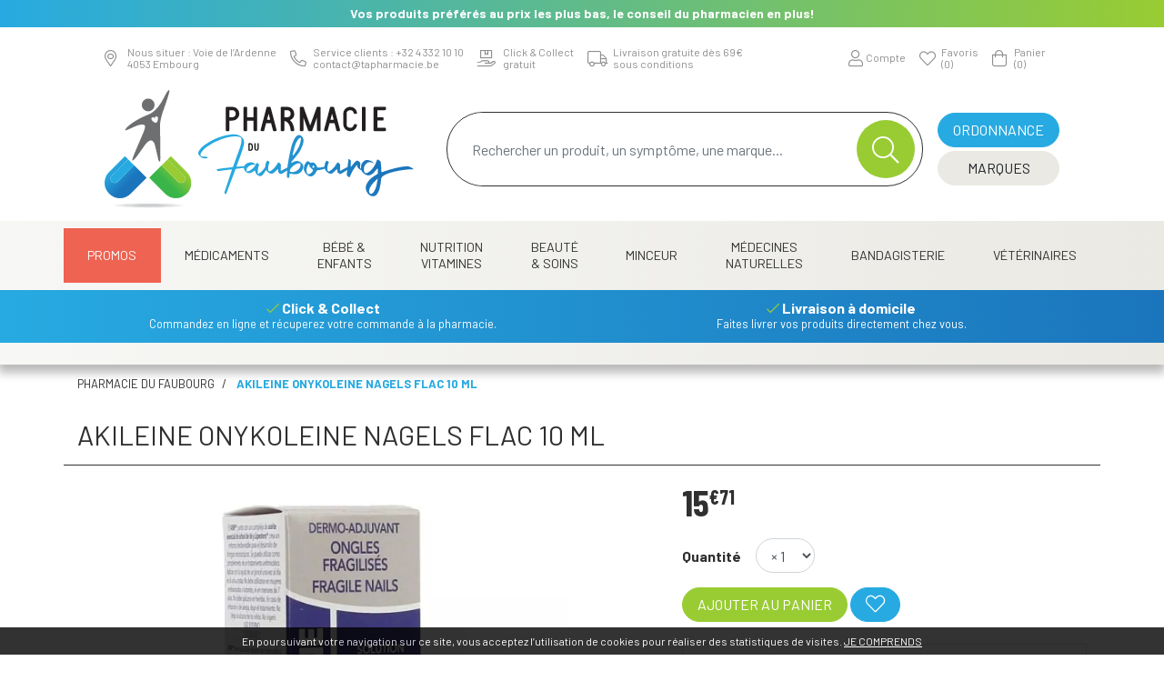

--- FILE ---
content_type: text/html; charset=UTF-8
request_url: https://www.tapharmacie.be/produit/akileine-onykoleine-nagels-flac-10-ml
body_size: 13373
content:
<!DOCTYPE html> <html lang="fr" class="no-js no-touchevents"> <head> <meta charset="utf-8"> <title>Akileine Onykoleine Nagels Flac 10 Ml - Pharmacie du Faubourg</title> <meta name="description" content="Akileine&#x20;Onykoleine&#x20;Nagels&#x20;Flac&#x20;10&#x20;Ml"> <meta property="fb&#x3A;app_id" content="000000000000000"> <meta property="og&#x3A;url" content="https&#x3A;&#x2F;&#x2F;www.tapharmacie.be&#x2F;produit&#x2F;akileine-onykoleine-nagels-flac-10-ml"> <meta property="og&#x3A;title" content="Akileine&#x20;Onykoleine&#x20;Nagels&#x20;Flac&#x20;10&#x20;Ml"> <meta property="og&#x3A;description" content="Akileine&#x20;Onykoleine&#x20;Nagels&#x20;Flac&#x20;10&#x20;Ml"> <meta property="og&#x3A;site_name" content="Pharmacie&#x20;du&#x20;Faubourg"> <meta property="og&#x3A;type" content="product"> <meta name="twitter&#x3A;card" content="summary"> <meta name="twitter&#x3A;title" content="Akileine&#x20;Onykoleine&#x20;Nagels&#x20;Flac&#x20;10&#x20;Ml"> <meta name="twitter&#x3A;description" content="Akileine&#x20;Onykoleine&#x20;Nagels&#x20;Flac&#x20;10&#x20;Ml"> <meta name="viewport" content="width&#x3D;device-width,&#x20;initial-scale&#x3D;1,&#x20;maximum-scale&#x3D;1"> <meta name="theme-color" content="&#x23;2d393f"> <meta name="robots" content="index, follow, all"> <link rel="apple-touch-icon-precomposed" sizes="144x144" href="/assets/ta/ico/apple-touch-icon-144x144-precomposed.png"> <link rel="apple-touch-icon-precomposed" sizes="114x114" href="/assets/ta/ico/apple-touch-icon-114x114-precomposed.png"> <link rel="apple-touch-icon-precomposed" sizes="72x72" href="/assets/ta/ico/apple-touch-icon-72x72-precomposed.png"> <link rel="apple-touch-icon-precomposed" href="/assets/ta/ico/apple-touch-icon.png"> <link rel="shortcut icon" href="/assets/ta/ico/favicon.png"> <link rel="search" type="application/opensearchdescription+xml" title="Mes recherches" href="/opensearch.xml"> <link rel="canonical" href="https://www.tapharmacie.be/produit/akileine-onykoleine-nagels-flac-10-ml"> <link href="&#x2F;&#x2F;cdn.apotekisto.com&#x2F;ajax&#x2F;libs&#x2F;twitter-bootstrap&#x2F;4.4.1&#x2F;css&#x2F;bootstrap.min.css" media="screen" rel="stylesheet" type="text&#x2F;css"> <link href="&#x2F;&#x2F;cdn.apotekisto.com&#x2F;ajax&#x2F;libs&#x2F;fa-pro&#x2F;5.13.0&#x2F;css&#x2F;all.min.css" media="screen" rel="stylesheet" type="text&#x2F;css"> <link href="&#x2F;&#x2F;cdn.apotekisto.com&#x2F;ajax&#x2F;libs&#x2F;Swiper&#x2F;5.3.7&#x2F;css&#x2F;swiper.min.css" media="screen" rel="stylesheet" type="text&#x2F;css"> <link href="&#x2F;assets&#x2F;ta&#x2F;css&#x2F;catalog.min.css&#x3F;v&#x3D;1.11" media="screen" rel="stylesheet" type="text&#x2F;css"> <link href="&#x2F;assets&#x2F;ta&#x2F;css&#x2F;style.min.css&#x3F;v&#x3D;1.11" media="screen" rel="stylesheet" type="text&#x2F;css"> <script async src="https://www.googletagmanager.com/gtag/js?id=G-RDZWYZ4XYF"></script><script>window.dataLayer=window.dataLayer||[];function gtag(){dataLayer.push(arguments);};gtag('js',new Date());gtag('config','G-RDZWYZ4XYF',{"anonymize_ip":true});</script> </head> <body data-globals="&#x7B;&quot;path&quot;&#x3A;&quot;&quot;,&quot;assets&quot;&#x3A;&quot;&#x5C;&#x2F;assets&#x5C;&#x2F;mc&quot;,&quot;user&quot;&#x3A;0,&quot;miniCartUrl&quot;&#x3A;&quot;&#x5C;&#x2F;cart&#x5C;&#x2F;mini&quot;,&quot;questionUrl&quot;&#x3A;&quot;&#x5C;&#x2F;question&quot;&#x7D;"> <header id="header-master" class="bg-alt-secondary-gradient-reverse bg-alt-shadow pb-md-4 pb-0"> <div class="bg-alt-gradient navbar-marquee d-flex"> <div class="marquee-container w-100 mx-2"> <div>Vos produits préférés au prix les plus bas, le conseil du pharmacien en plus!</div> </div> </div> <div class="navbar-contact pb-sm-2 pt-sm-2 pt-lg-3 pt-0 pb-0 d-flex bg-alt-light"> <div class="row w-100"> <div class="col-9 col-left"> <a href="/contactez-nous" class="contact-item item-1"> <i class="fal fa-map-marker-alt"></i> <div class="d-none d-lg-inline-block"> <span>Nous situer : Voie de l&rsquo;Ardenne</span> <span>4053 Embourg</span> </div> </a> <a href="/contactez-nous" class="contact-item item-2 d-none d-lg-flex"> <i class="fal fa-phone fa-flip-horizontal"></i> <div class="d-none d-lg-inline-block"> <span>Service clients : +32&nbsp;4&nbsp;332&nbsp;10&nbsp;10</span> <span>contact<i class="d-none"> --- </i>@<i class="d-none"> --- </i>tapharmacie.be</span> </div> </a> <a href="tel:+3243321010" class="contact-item item-2 d-flex d-lg-none"> <i class="fal fa-phone fa-flip-horizontal"></i> </a> <a href="/page/retrait-livraison" class="contact-item item-6"> <i class="fal fa-hand-holding-box"></i> <div class="d-none d-lg-inline-block"> <span>Click &amp; Collect</span> <span>gratuit</span> </div> </a> <a href="/page/retrait-livraison" class="contact-item item-6"> <i class="fal fa-truck"></i> <div class="d-none d-lg-inline-block"> <span>Livraison gratuite d&egrave;s 69&euro;</span> <span>sous conditions</span> </div> </a> </div> <div class="col-3 d-flex align-items-center justify-content-end col-right"> <a href="#" data-h="/user" class="lnk-modal-autoload nav-icon" data-toggle="modal" data-target="#ModalLogin" data-href="/user/modalSignup" title="Mon compte"> <i class="fal fa-user"></i> <small class="icon-1 d-none d-sm-inline-block">Compte</small> </a> <a href="#" data-h="/user" class="nav-icon d-inline-block position-relative"> <i class="fal fa-heart"></i> <div> <small class="icon-2 d-none d-sm-block">Favoris</small> <small class="icon-2 d-none d-sm-block"><span class="nav-user-counter" data-copy-dest="bookmark">(0)</span></small> </div> </a> <a href="#" data-h="/cart" class="lnk-modal-cart nav-icon" title="Mon panier"> <i class="fal fa-shopping-bag"></i> <div> <small class="icon-3 d-none d-sm-block">Panier</small> <small class="icon-3 d-none d-sm-block"><span class="nav-user-counter" data-copy-dest="quantitySum">(0)                        </span></small> </div> </a> </div> </div> </div> <div class="row flex navbar-main bg-alt-light mb-1"> <div class="col-4"> <a href="/" class="logo"> <img src="/assets/ta/svg/logo-pharmacie-du-faubourg.svg" alt="Pharmacie du Faubourg" class="d-none d-md-block"> <img src="/assets/ta/svg/logo-pharmacie-du-faubourg-mobile.svg" alt="Pharmacie du Faubourg" class="d-block d-md-none"> </a> </div> <div class="col-8 d-flex align-items-center justify-content-end" id="header-icon"> <form action="/recherche" method="get" class="d-md-inline-block d-none search w-100 px-3"> <div class="input-group input-search float-right"> <input type="search" name="q" class="form-control py-2" placeholder="Rechercher un produit, un sympt&ocirc;me, une marque..." autocomplete="off"> <span class="input-group-append"> <button class="btn btn-alt-default" type="submit"> <i class="fal fa-search"></i> </button> </span> </div> </form> <div class="d-inline-block ju"> <a href="#" title="Rechercher" data-toggle="modal" data-target="#ModalSearch" class="d-block d-md-none btn btn-alt-default mb-1"> <span>Recherche </span> &nbsp;<i class="fal fa-search"></i> </a> <a href="/ordonnance-en-ligne" class="btn btn-alt-primary mb-1 w-100"> <span>Ordonnance</span> </a><br> <a href="/marques" class="btn btn-alt-secondary w-100 d-none d-md-inline-block"> <span>Marques</span> </a> <button type="button" class="btn btn-alt-secondary d-inline-block d-md-none btn-menu w-100 ml-0" data-toggle="collapse" data-target="#navbar-master" aria-controls="navbar-master" aria-expanded="false" aria-label="Afficher la navigation"> <i class="fal fa-bars"></i> <span>Produits</span> <span class="sr-only">Afficher la navigation</span> </button> </div> </div> </div> <div class="py-1 shadow-block d-none d-md-block"></div> <nav class="navbar navbar-expand-md px-0 pb-0 pt-0"> <div class="container-lg px-lg-0"> <div class="collapse navbar-collapse " id="navbar-master"> <ul class="nav flex-column flex-md-row text-center nav-fill nav-categories w-100"> <li class="nav-item"> <a class="nav-link nav-link-promo" href="/promotions">Promos</a> </li> <li class="nav-item dropdown megamenu-alt flex-column"> <a data-toggle="dropdown" class="dropdown-toggle nav-link" href="/rubrique/medicaments"> Médicaments    </a> <div class="dropdown-menu"> <div class="container-lg megamenu-container"> <div class="row w-100 ml-0"> <div class="col-md-3 accordion accordion-menu"> <div class="c1 c1-underline"> <a href="/rubrique/coeur-et-systeme-vasculaire"><span>Coeur et système vasculaire</span></a> </div> <div class="c1 c1-underline"> <a href="/rubrique/diluant-et-coagulant-du-sang"><span>Diluant et coagulant du sang</span></a> </div> <div class="c1"> <a href="/rubrique/systeme-gastro-intestinal"><span>Système gastro-intestinal</span></a> <div class="btn-collapse btn-c2" data-target="#collapse-c2-1497"><i class="fas fa-plus"></i></div> </div> <div class="collapse-alt" id="collapse-c2-1497"> <div class="c2"> <a href="/rubrique/antiacides">Antiacides</a> </div> <div class="c2"> <a href="/rubrique/foie-vesicule-biliaire-et-pancreas">Foie, vésicule biliaire et pancréas</a> </div> <div class="c2"> <a href="/rubrique/nausees-vomissement">Nausées vomissement</a> </div> <div class="c2"> <a href="/rubrique/laxatifs">Laxatifs</a> </div> <div class="c2"> <a href="/rubrique/antidiarrheiques">Antidiarrhéiques</a> </div> <div class="c2"> <a href="/rubrique/spasmes">Spasmes</a> </div> </div> <div class="c1 c1-underline"> <a href="/rubrique/hemorroides"><span>Hémorroïdes</span></a> </div> <div class="c1 c1-underline"> <a href="/rubrique/systeme-respiratoire"><span>Système respiratoire</span></a> </div> <div class="c1"> <a href="/rubrique/toux"><span>Toux</span></a> <div class="btn-collapse btn-c2" data-target="#collapse-c2-1506"><i class="fas fa-plus"></i></div> </div> <div class="collapse-alt" id="collapse-c2-1506"> <div class="c2"> <a href="/rubrique/toux-seche">Toux sèche</a> </div> <div class="c2"> <a href="/rubrique/toux-grasse">Toux grasse</a> </div> <div class="c2"> <a href="/rubrique/mix-toux-seche-toux-grasse">Mix toux sèche - toux grasse</a> </div> <div class="c2"> <a href="/rubrique/massage-inhalations">Massage - inhalations</a> </div> </div> <div class="c1 c1-underline"> <a href="/rubrique/systeme-hormonal"><span>Système hormonal</span></a> </div> </div> <div class="col-md-3 accordion accordion-menu"> <div class="c1 c1-underline"> <a href="/rubrique/gynecologie"><span>Gynécologie</span></a> </div> <div class="c1 c1-underline"> <a href="/rubrique/voies-urinaires-617bb02621db6"><span>Voies urinaires</span></a> </div> <div class="c1"> <a href="/rubrique/douleur-et-fievre"><span>Douleur et fièvre</span></a> <div class="btn-collapse btn-c2" data-target="#collapse-c2-1514"><i class="fas fa-plus"></i></div> </div> <div class="collapse-alt" id="collapse-c2-1514"> <div class="c2"> <a href="/rubrique/bebes-enfants">bébés - enfants</a> </div> </div> <div class="c1 c1-underline"> <a href="/rubrique/muscles-et-articulations-617bb0263ca47"><span>Muscles et articulations</span></a> </div> <div class="c1 c1-underline"> <a href="/rubrique/systeme-nerveux"><span>Système nerveux</span></a> </div> <div class="c1 c1-underline"> <a href="/rubrique/insomnie-anxiete-et-stress"><span>Insomnie, anxiété et stress</span></a> </div> <div class="c1 c1-underline"> <a href="/rubrique/arreter-de-fumer"><span>Arrêter de fumer</span></a> </div> <div class="c1 c1-underline"> <a href="/rubrique/infections"><span>Infections</span></a> </div> <div class="c1 c1-underline"> <a href="/rubrique/immunite"><span>Immunité</span></a> </div> <div class="c1 c1-underline"> <a href="/rubrique/allergie"><span>Allergie</span></a> </div> <div class="c1 c1-underline"> <a href="/rubrique/medicaments-antitumoraux"><span>Médicaments antitumoraux</span></a> </div> <div class="c1"> <a href="/rubrique/mineraux-vitamines-et-toniques"><span>Minéraux, vitamines et toniques</span></a> <div class="btn-collapse btn-c2" data-target="#collapse-c2-1524"><i class="fas fa-plus"></i></div> </div> <div class="collapse-alt" id="collapse-c2-1524"> <div class="c2"> <a href="/rubrique/mineraux">Minéraux</a> </div> <div class="c2"> <a href="/rubrique/vitamines">Vitamines</a> </div> </div> </div> <div class="col-md-3 accordion accordion-menu"> <div class="c1"> <a href="/rubrique/peau-617bb026b0e3f"><span>Peau</span></a> <div class="btn-collapse btn-c2" data-target="#collapse-c2-1527"><i class="fas fa-plus"></i></div> </div> <div class="collapse-alt" id="collapse-c2-1527"> <div class="c2"> <a href="/rubrique/desinfecter">Désinfecter</a> </div> <div class="c2"> <a href="/rubrique/mycoses">Mycoses</a> </div> <div class="c2"> <a href="/rubrique/boutons-de-fievre-antiviraux">Boutons de fièvre - antiviraux</a> </div> <div class="c2"> <a href="/rubrique/anti-prurigneux">Anti-prurigneux</a> </div> </div> <div class="c1 c1-underline"> <a href="/rubrique/acne-617bb026e4ce2"><span>Acné</span></a> </div> <div class="c1"> <a href="/rubrique/yeux-617bb026edfe7"><span>Yeux</span></a> <div class="btn-collapse btn-c2" data-target="#collapse-c2-1534"><i class="fas fa-plus"></i></div> </div> <div class="collapse-alt" id="collapse-c2-1534"> <div class="c2"> <a href="/rubrique/anti-infectieux">Anti-infectieux</a> </div> <div class="c2"> <a href="/rubrique/antiallergiques-et-anti-inflammatoires">Antiallergiques et anti-inflammatoires</a> </div> <div class="c2"> <a href="/rubrique/glaucome">Glaucome</a> </div> <div class="c2"> <a href="/rubrique/larmes-artificielles">Larmes artificielles</a> </div> </div> <div class="c1 c1-underline"> <a href="/rubrique/oreille"><span>Oreille</span></a> </div> <div class="c1"> <a href="/rubrique/nez-617bb0273c3a5"><span>Nez</span></a> <div class="btn-collapse btn-c2" data-target="#collapse-c2-1541"><i class="fas fa-plus"></i></div> </div> <div class="collapse-alt" id="collapse-c2-1541"> <div class="c2"> <a href="/rubrique/tablettes">Tablettes</a> </div> <div class="c2"> <a href="/rubrique/sprays-gouttes">Sprays - gouttes</a> </div> </div> </div> <div class="col-md-3 accordion accordion-menu"> <div class="c1"> <a href="/rubrique/gorge-et-bouche"><span>Gorge et bouche</span></a> <div class="btn-collapse btn-c2" data-target="#collapse-c2-1544"><i class="fas fa-plus"></i></div> </div> <div class="collapse-alt" id="collapse-c2-1544"> <div class="c2"> <a href="/rubrique/comprimes-a-sucer">Comprimés à sucer</a> </div> <div class="c2"> <a href="/rubrique/spray-solution">Spray - solution</a> </div> </div> <div class="c1 c1-underline"> <a href="/rubrique/anesthesie"><span>Anesthésie</span></a> </div> <div class="c1 c1-underline"> <a href="/rubrique/diagnostiques"><span>Diagnostiques</span></a> </div> <div class="c1 c1-underline"> <a href="/rubrique/minceur-617bb02787f9d"><span>Minceur</span></a> </div> <div class="c1 c1-underline"> <a href="/rubrique/homeopathie-617bb02791e28"><span>Homeopathie</span></a> </div> <div class="c1"> <a href="/rubrique/jambes-lourdes-617bb0279b4b2"><span>Jambes lourdes</span></a> <div class="btn-collapse btn-c2" data-target="#collapse-c2-1551"><i class="fas fa-plus"></i></div> </div> <div class="collapse-alt" id="collapse-c2-1551"> <div class="c2"> <a href="/rubrique/tablettes-617bb027a4930">Tablettes</a> </div> <div class="c2"> <a href="/rubrique/creme-gel-et-spray">Crème, gel et spray</a> </div> </div> <div class="c1 c1-underline"> <a href="/rubrique/medications-diverses"><span>Médications diverses</span></a> </div> <div class="c1 c1-underline"> <a href="/rubrique/medicaments-animaux-617bb027c0f8b"><span>Médicaments animaux</span></a> </div> <div class="c1 c1-underline"> <a href="/rubrique/medicaments-pas-attribues"><span>Médicaments pas attribués</span></a> </div> <div class="c1 c1-underline"> <a href="/rubrique/cheveux"><span>Cheveux</span></a> </div> <div class="c1 c1-underline"> <a href="/rubrique/medicaments-hopitaux"><span>Médicaments hôpitaux</span></a> </div> </div> </div> </div> </div> </li> <li class="nav-item dropdown megamenu-alt flex-column"> <a data-toggle="dropdown" class="dropdown-toggle nav-link" href="/rubrique/bebe-et-enfants"> Bébé &amp;<br class="d-none d-md-inline"> Enfants    </a> <div class="dropdown-menu"> <div class="container-lg megamenu-container"> <div class="row w-100 ml-0"> <div class="col-md-3 accordion accordion-menu"> <div class="c1"> <a href="/rubrique/grossesse-617bb018e4a2e"><span>Grossesse</span></a> <div class="btn-collapse btn-c2" data-target="#collapse-c2-1216"><i class="fas fa-plus"></i></div> </div> <div class="collapse-alt" id="collapse-c2-1216"> <div class="c2"> <a href="/rubrique/allaitement">Allaitement</a> </div> <div class="c2"> <a href="/rubrique/soins-du-corps-617bb01903049">Soins du corps</a> </div> <div class="c2"> <a href="/rubrique/vitamines-et-complements-nutritionnels-617bb0190c044">Vitamines et compléments nutritionnels</a> </div> <div class="c2"> <a href="/rubrique/test-de-grossesse">Test de grossesse</a> </div> <div class="c2"> <a href="/rubrique/test-de-fertilite">Test de fertilité</a> </div> </div> </div> <div class="col-md-3 accordion accordion-menu"> <div class="c1"> <a href="/rubrique/bebes"><span>Bébés</span></a> <div class="btn-collapse btn-c2" data-target="#collapse-c2-1222"><i class="fas fa-plus"></i></div> </div> <div class="collapse-alt" id="collapse-c2-1222"> <div class="c2"> <a href="/rubrique/sucettes-et-accessoires">Sucettes et accessoires</a> </div> <div class="c2"> <a href="/rubrique/langes-couches">Langes/couches</a> </div> <div class="c2"> <a href="/rubrique/dents">Dents</a> </div> <div class="c2"> <a href="/rubrique/alimentation-lait">Alimentation - lait</a> </div> <div class="c2"> <a href="/rubrique/soins-et-hygiene">Soins et hygiene</a> </div> <div class="c2"> <a href="/rubrique/petits-maux">Petits maux</a> </div> <div class="c2"> <a href="/rubrique/accessoires-617bb01a83095">Accessoires</a> </div> <div class="c2"> <a href="/rubrique/sommeil">Sommeil</a> </div> <div class="c2"> <a href="/rubrique/biberons-accessoires">Biberons &amp; accessoires</a> </div> </div> </div> <div class="col-md-3 accordion accordion-menu"> <div class="c1"> <a href="/rubrique/enfants"><span>Enfants</span></a> <div class="btn-collapse btn-c2" data-target="#collapse-c2-1263"><i class="fas fa-plus"></i></div> </div> <div class="collapse-alt" id="collapse-c2-1263"> <div class="c2"> <a href="/rubrique/poux-617bb01b055f8">Poux</a> </div> <div class="c2"> <a href="/rubrique/dents-617bb01b0f9ac">Dents</a> </div> <div class="c2"> <a href="/rubrique/soins-et-hygiene-617bb01b2f7fe">Soins et hygiene</a> </div> <div class="c2"> <a href="/rubrique/vitamines-et-complements-nutritionnels-617bb01b3b339">Vitamines et compléments nutritionnels</a> </div> <div class="c2"> <a href="/rubrique/accessoires-617bb01b45420">Accessoires</a> </div> </div> </div> </div> </div> </div> </li> <li class="nav-item dropdown megamenu-alt flex-column"> <a data-toggle="dropdown" class="dropdown-toggle nav-link" href="/rubrique/nutritions-vitamines"> Nutrition<br class="d-none d-md-inline"> Vitamines    </a> <div class="dropdown-menu"> <div class="container-lg megamenu-container"> <div class="row w-100 ml-0"> <div class="col-md-3 accordion accordion-menu"> <div class="c1"> <a href="/rubrique/vitamines-et-complements-nutritionnels"><span>Vitamines et compléments nutritionnels</span></a> <div class="btn-collapse btn-c2" data-target="#collapse-c2-1161"><i class="fas fa-plus"></i></div> </div> <div class="collapse-alt" id="collapse-c2-1161"> <div class="c2"> <a href="/rubrique/vitamine-a">Vitamine A</a> </div> <div class="c2"> <a href="/rubrique/anti-oxydants-detox">Anti-oxydants  - détox</a> </div> <div class="c2"> <a href="/rubrique/acides-amines">Acides aminés</a> </div> <div class="c2"> <a href="/rubrique/calcium">Calcium</a> </div> <div class="c2"> <a href="/rubrique/acide-folique">Acide folique</a> </div> <div class="c2"> <a href="/rubrique/fer">Fer</a> </div> <div class="c2"> <a href="/rubrique/iode">Iode</a> </div> <div class="c2"> <a href="/rubrique/potassium">Potassium</a> </div> <div class="c2"> <a href="/rubrique/cuivre">Cuivre</a> </div> <div class="c2"> <a href="/rubrique/probiotiques">Probiotiques</a> </div> <div class="c2"> <a href="/rubrique/magnesium">Magnésium</a> </div> <div class="c2"> <a href="/rubrique/q10">Q10</a> </div> <div class="c2"> <a href="/rubrique/levure-de-riz-rouge">Levure de riz rouge</a> </div> <div class="c2"> <a href="/rubrique/selenium">Sélénium</a> </div> <div class="c2"> <a href="/rubrique/silicium">Silicium</a> </div> <div class="c2"> <a href="/rubrique/huile-de-poisson-omega-3-6-9-acides-gras">Huile de poisson - omega 3-6-9 - acides gras</a> </div> <div class="c2"> <a href="/rubrique/zinc">Zinc</a> </div> <div class="c2"> <a href="/rubrique/vitamine-b">Vitamine B</a> </div> <div class="c2"> <a href="/rubrique/vitamine-c">Vitamine C</a> </div> <div class="c2"> <a href="/rubrique/vitamine-d">Vitamine D</a> </div> <div class="c2"> <a href="/rubrique/vitamine-e">Vitamine E</a> </div> <div class="c2"> <a href="/rubrique/vitamine-k">Vitamine K</a> </div> <div class="c2"> <a href="/rubrique/multi-vitamines-et-mineraux">Multi vitamines et minéraux</a> </div> <div class="c2"> <a href="/rubrique/vitamines-pour-enfants">Vitamines pour enfants</a> </div> <div class="c2"> <a href="/rubrique/glucosamine">Glucosamine</a> </div> <div class="c2"> <a href="/rubrique/curcuma">Curcuma</a> </div> <div class="c2"> <a href="/rubrique/enzymes">Enzymes</a> </div> </div> </div> </div> </div> </div> </li> <li class="nav-item dropdown megamenu-alt flex-column"> <a data-toggle="dropdown" class="dropdown-toggle nav-link" href="/rubrique/beaute-soins-et-hygiene"> Beauté<br class="d-none d-md-inline"> &amp; Soins    </a> <div class="dropdown-menu"> <div class="container-lg megamenu-container"> <div class="row w-100 ml-0"> <div class="col-md-3 accordion accordion-menu"> <div class="c1"> <a href="/rubrique/soins-du-cuir-chevelu-et-des-cheveux"><span>Soins du cuir chevelu et des cheveux</span></a> <div class="btn-collapse btn-c2" data-target="#collapse-c2-962"><i class="fas fa-plus"></i></div> </div> <div class="collapse-alt" id="collapse-c2-962"> <div class="c2"> <a href="/rubrique/peignes-demeler-les-cheveux">Peignes - démêler les cheveux</a> </div> <div class="c2"> <a href="/rubrique/irritation-du-cuir-chevelu-cheveux-abimes">Irritation du cuir chevelu - cheveux abîmés</a> </div> <div class="c2"> <a href="/rubrique/produits-coiffants-gel-spray">Produits coiffants - gel &amp; spray</a> </div> <div class="c2"> <a href="/rubrique/soins-des-cheveux">Soins des cheveux</a> </div> <div class="c2"> <a href="/rubrique/coloration">Coloration</a> </div> <div class="c2"> <a href="/rubrique/pellicules">Pellicules</a> </div> <div class="c2"> <a href="/rubrique/complements-nutritionnels">Compléments nutritionnels</a> </div> <div class="c2"> <a href="/rubrique/produits-solaires">Produits solaires</a> </div> <div class="c2"> <a href="/rubrique/chute-des-cheveux">Chute des cheveux</a> </div> <div class="c2"> <a href="/rubrique/poux">Poux</a> </div> <div class="c2"> <a href="/rubrique/shampooing">Shampooing</a> </div> <div class="c2"> <a href="/rubrique/cheveux-normaux">Cheveux normaux</a> </div> <div class="c2"> <a href="/rubrique/cheveux-gras">Cheveux gras</a> </div> <div class="c2"> <a href="/rubrique/apres-shampooing-conditioner">Après shampooing conditioner</a> </div> <div class="c2"> <a href="/rubrique/cheveux-devitalises">Cheveux dévitalisés</a> </div> <div class="c2"> <a href="/rubrique/cheveux-secs">Cheveux secs</a> </div> <div class="c2"> <a href="/rubrique/shampooing-sec">Shampooing sec</a> </div> <div class="c2"> <a href="/rubrique/cheveux-fins-cheveux-boucles">Cheveux fins - cheveux bouclés</a> </div> <div class="c2"> <a href="/rubrique/cheveux-colores">Cheveux colorés</a> </div> </div> <div class="c1"> <a href="/rubrique/soins-du-corps"><span>Soins du corps</span></a> <div class="btn-collapse btn-c2" data-target="#collapse-c2-986"><i class="fas fa-plus"></i></div> </div> <div class="collapse-alt" id="collapse-c2-986"> <div class="c2"> <a href="/rubrique/bain-et-douche">Bain et douche</a> </div> <div class="c2"> <a href="/rubrique/deodorants">Déodorants</a> </div> <div class="c2"> <a href="/rubrique/problemes-cutanes-peau-irritee">Problèmes cutanés, peau irritée </a> </div> <div class="c2"> <a href="/rubrique/epilation">Épilation</a> </div> <div class="c2"> <a href="/rubrique/peelings-gommages">Peelings - gommages</a> </div> <div class="c2"> <a href="/rubrique/lait-et-huile-corporel">Lait et huile corporel</a> </div> <div class="c2"> <a href="/rubrique/cellulite-buste-minceur-fermete">Cellulite - buste - minceur- fermeté</a> </div> <div class="c2"> <a href="/rubrique/peau-seche">Peau sèche</a> </div> <div class="c2"> <a href="/rubrique/hygiene-intime">Hygiène intime</a> </div> <div class="c2"> <a href="/rubrique/traitement-des-cicatrices">Traitement des cicatrices</a> </div> <div class="c2"> <a href="/rubrique/massage">Massage</a> </div> <div class="c2"> <a href="/rubrique/psoriasis">Psoriasis</a> </div> </div> <div class="c1"> <a href="/rubrique/levres"><span>Lèvres</span></a> <div class="btn-collapse btn-c2" data-target="#collapse-c2-1005"><i class="fas fa-plus"></i></div> </div> <div class="collapse-alt" id="collapse-c2-1005"> <div class="c2"> <a href="/rubrique/hydratants">Hydratants</a> </div> <div class="c2"> <a href="/rubrique/boutons-de-fievre">Boutons de fièvre</a> </div> </div> <div class="c1"> <a href="/rubrique/mains"><span>Mains</span></a> <div class="btn-collapse btn-c2" data-target="#collapse-c2-1008"><i class="fas fa-plus"></i></div> </div> <div class="collapse-alt" id="collapse-c2-1008"> <div class="c2"> <a href="/rubrique/soins-des-mains">Soins des mains</a> </div> <div class="c2"> <a href="/rubrique/hygiene-des-mains">Hygiène des mains</a> </div> <div class="c2"> <a href="/rubrique/manucure-pedicure">Manucure &amp; pédicure</a> </div> </div> </div> <div class="col-md-3 accordion accordion-menu"> <div class="c1"> <a href="/rubrique/bouche"><span>Bouche</span></a> <div class="btn-collapse btn-c2" data-target="#collapse-c2-1015"><i class="fas fa-plus"></i></div> </div> <div class="collapse-alt" id="collapse-c2-1015"> <div class="c2"> <a href="/rubrique/bouche-seche">Bouche sèche</a> </div> <div class="c2"> <a href="/rubrique/brosses-a-dents-electriques">Brosses à dents électriques</a> </div> <div class="c2"> <a href="/rubrique/accessoires-interdentaires-fil-dentaire">Accessoires interdentaires - fil dentaire</a> </div> <div class="c2"> <a href="/rubrique/protheses-dentaires">Prothèses dentaires</a> </div> <div class="c2"> <a href="/rubrique/bains-de-bouche">Bains de bouche</a> </div> <div class="c2"> <a href="/rubrique/mauvaise-haleine">Mauvaise haleine</a> </div> <div class="c2"> <a href="/rubrique/brosses-a-dents-manuelles">Brosses à dents manuelles</a> </div> <div class="c2"> <a href="/rubrique/dentifrices">Dentifrices</a> </div> <div class="c2"> <a href="/rubrique/orthodontie">Orthodontie</a> </div> <div class="c2"> <a href="/rubrique/problemes-de-gencives">Problèmes de gencives</a> </div> <div class="c2"> <a href="/rubrique/accessoires">Accessoires</a> </div> <div class="c2"> <a href="/rubrique/dents-blanches">Dents blanches</a> </div> <div class="c2"> <a href="/rubrique/chewing-gums">Chewing-gums</a> </div> <div class="c2"> <a href="/rubrique/desinfection">Désinfection</a> </div> <div class="c2"> <a href="/rubrique/aphtes">Aphtes</a> </div> </div> <div class="c1"> <a href="/rubrique/yeux"><span>Yeux</span></a> <div class="btn-collapse btn-c2" data-target="#collapse-c2-1036"><i class="fas fa-plus"></i></div> </div> <div class="collapse-alt" id="collapse-c2-1036"> <div class="c2"> <a href="/rubrique/nettoyage-demaquillage">Nettoyage | Démaquillage</a> </div> <div class="c2"> <a href="/rubrique/collyre">Collyre</a> </div> <div class="c2"> <a href="/rubrique/creme-gel">Crème - gel</a> </div> <div class="c2"> <a href="/rubrique/yeux-secs">Yeux secs</a> </div> <div class="c2"> <a href="/rubrique/pansement-oculaire">Pansement oculaire</a> </div> </div> <div class="c1"> <a href="/rubrique/oreilles"><span>Oreilles</span></a> <div class="btn-collapse btn-c2" data-target="#collapse-c2-1042"><i class="fas fa-plus"></i></div> </div> <div class="collapse-alt" id="collapse-c2-1042"> <div class="c2"> <a href="/rubrique/bouchons-d-oreilles">Bouchons d&#039;oreilles</a> </div> <div class="c2"> <a href="/rubrique/nettoyage-des-oreilles">Nettoyage des oreilles</a> </div> <div class="c2"> <a href="/rubrique/gouttes-auriculaires">Gouttes auriculaires</a> </div> </div> <div class="c1"> <a href="/rubrique/pieds-et-jambes"><span>Pieds et jambes</span></a> <div class="btn-collapse btn-c2" data-target="#collapse-c2-1046"><i class="fas fa-plus"></i></div> </div> <div class="collapse-alt" id="collapse-c2-1046"> <div class="c2"> <a href="/rubrique/pieds-secs">Pieds secs</a> </div> <div class="c2"> <a href="/rubrique/ampoules-617bb01080f08">Ampoules</a> </div> <div class="c2"> <a href="/rubrique/callosites">Callosités</a> </div> <div class="c2"> <a href="/rubrique/cors">Cors</a> </div> <div class="c2"> <a href="/rubrique/crevasses">Crevasses</a> </div> <div class="c2"> <a href="/rubrique/pieds-fatigues">Pieds fatigués</a> </div> <div class="c2"> <a href="/rubrique/pedicure">Pédicure</a> </div> <div class="c2"> <a href="/rubrique/mycose-des-pieds">Mycose des pieds</a> </div> <div class="c2"> <a href="/rubrique/bains-de-pieds">Bains de pieds</a> </div> <div class="c2"> <a href="/rubrique/verrues">Verrues</a> </div> <div class="c2"> <a href="/rubrique/transpiration-des-pieds">Transpiration des pieds</a> </div> <div class="c2"> <a href="/rubrique/deodorant">Deodorant</a> </div> </div> </div> <div class="col-md-3 accordion accordion-menu"> <div class="c1"> <a href="/rubrique/ongles"><span>Ongles</span></a> <div class="btn-collapse btn-c2" data-target="#collapse-c2-1059"><i class="fas fa-plus"></i></div> </div> <div class="collapse-alt" id="collapse-c2-1059"> <div class="c2"> <a href="/rubrique/vernis-a-ongles">Vernis à ongles</a> </div> <div class="c2"> <a href="/rubrique/hyperkeratose-et-mycose-des-ongles">Hyperkératose et mycose des ongles</a> </div> <div class="c2"> <a href="/rubrique/rongement-des-ongles">Rongement des ongles</a> </div> <div class="c2"> <a href="/rubrique/renforcement-des-ongles">Renforcement des ongles</a> </div> <div class="c2"> <a href="/rubrique/cuticules">Cuticules</a> </div> </div> <div class="c1"> <a href="/rubrique/protection-solaire"><span>Protection solaire</span></a> <div class="btn-collapse btn-c2" data-target="#collapse-c2-1066"><i class="fas fa-plus"></i></div> </div> <div class="collapse-alt" id="collapse-c2-1066"> <div class="c2"> <a href="/rubrique/apres-soleil">Après-soleil</a> </div> <div class="c2"> <a href="/rubrique/levres-617bb0114c7d0">Lèvres</a> </div> <div class="c2"> <a href="/rubrique/preparation-au-soleil">Préparation au soleil</a> </div> <div class="c2"> <a href="/rubrique/sports-d-hiver">Sports d&#039;hiver</a> </div> <div class="c2"> <a href="/rubrique/autobronzants">Autobronzants</a> </div> <div class="c2"> <a href="/rubrique/cremes-solaires">Crèmes solaires</a> </div> </div> <div class="c1"> <a href="/rubrique/hygiene"><span>Hygiène</span></a> <div class="btn-collapse btn-c2" data-target="#collapse-c2-1078"><i class="fas fa-plus"></i></div> </div> <div class="collapse-alt" id="collapse-c2-1078"> <div class="c2"> <a href="/rubrique/bain-et-douche-617bb011b59b8">Bain et douche</a> </div> </div> <div class="c1 c1-underline"> <a href="/rubrique/parfumerie"><span>Parfumerie</span></a> </div> <div class="c1"> <a href="/rubrique/maquillage"><span>Maquillage</span></a> <div class="btn-collapse btn-c2" data-target="#collapse-c2-1081"><i class="fas fa-plus"></i></div> </div> <div class="collapse-alt" id="collapse-c2-1081"> <div class="c2"> <a href="/rubrique/pinceaux-et-ustensiles-de-maquillage">Pinceaux et ustensiles de maquillage</a> </div> <div class="c2"> <a href="/rubrique/eye-liners">Eye-liners</a> </div> <div class="c2"> <a href="/rubrique/mascaras">Mascaras</a> </div> <div class="c2"> <a href="/rubrique/ombres-a-paupieres">Ombres à paupières</a> </div> <div class="c2"> <a href="/rubrique/sourcils">Sourcils</a> </div> <div class="c2"> <a href="/rubrique/cremes-de-jour-teintees">Crèmes de jour teintées</a> </div> <div class="c2"> <a href="/rubrique/rouge-a-levres">Rouge à lèvres</a> </div> <div class="c2"> <a href="/rubrique/vernis-a-ongles-617bb01237a30">Vernis à ongles</a> </div> <div class="c2"> <a href="/rubrique/fonds-de-teint-poudres-blush">Fonds de Teint | Poudres | Blush</a> </div> <div class="c2"> <a href="/rubrique/correcteur-de-teint-camouflage">Correcteur de teint - camouflage</a> </div> </div> </div> <div class="col-md-3 accordion accordion-menu"> <div class="c1"> <a href="/rubrique/specifiquement-pour-les-hommes"><span>Spécifiquement pour les hommes</span></a> <div class="btn-collapse btn-c2" data-target="#collapse-c2-1092"><i class="fas fa-plus"></i></div> </div> <div class="collapse-alt" id="collapse-c2-1092"> <div class="c2"> <a href="/rubrique/soins-du-corps-617bb0126b1f0">Soins du corps</a> </div> <div class="c2"> <a href="/rubrique/deodorants-617bb0127736f">Déodorants</a> </div> <div class="c2"> <a href="/rubrique/bain-et-douche-617bb012833ec">Bain et douche</a> </div> <div class="c2"> <a href="/rubrique/soins-du-visage">Soins du visage</a> </div> <div class="c2"> <a href="/rubrique/soins-et-chute-des-cheveux">Soins et chute des cheveux</a> </div> <div class="c2"> <a href="/rubrique/rasage">Rasage</a> </div> </div> <div class="c1"> <a href="/rubrique/sexualite"><span>Sexualité</span></a> <div class="btn-collapse btn-c2" data-target="#collapse-c2-1099"><i class="fas fa-plus"></i></div> </div> <div class="collapse-alt" id="collapse-c2-1099"> <div class="c2"> <a href="/rubrique/preservatifs">Préservatifs</a> </div> <div class="c2"> <a href="/rubrique/lubrifiants">Lubrifiants</a> </div> <div class="c2"> <a href="/rubrique/complements-nutritionnels-617bb012d5b9e">Compléments nutritionnels</a> </div> <div class="c2"> <a href="/rubrique/hygiene-intime-617bb012e3ed9">Hygiène intime</a> </div> <div class="c2"> <a href="/rubrique/massage-617bb01307736">Massage</a> </div> <div class="c2"> <a href="/rubrique/tampons-et-serviettes-hygieniques">Tampons et serviettes hygiéniques</a> </div> </div> <div class="c1"> <a href="/rubrique/demaquillage-et-nettoyage"><span>Démaquillage et nettoyage</span></a> <div class="btn-collapse btn-c2" data-target="#collapse-c2-1107"><i class="fas fa-plus"></i></div> </div> <div class="collapse-alt" id="collapse-c2-1107"> <div class="c2"> <a href="/rubrique/lait-gel-huile-et-creme-de-nettoyage">Lait, gel, huile et crème de nettoyage</a> </div> <div class="c2"> <a href="/rubrique/tonic-lotion">Tonic - lotion</a> </div> <div class="c2"> <a href="/rubrique/eau-micellaire">Eau micellaire</a> </div> <div class="c2"> <a href="/rubrique/yeux-617bb0135bae5">Yeux</a> </div> <div class="c2"> <a href="/rubrique/dissolvant">Dissolvant</a> </div> </div> <div class="c1"> <a href="/rubrique/acne"><span>Acné</span></a> <div class="btn-collapse btn-c2" data-target="#collapse-c2-1113"><i class="fas fa-plus"></i></div> </div> <div class="collapse-alt" id="collapse-c2-1113"> <div class="c2"> <a href="/rubrique/creme">Crème</a> </div> <div class="c2"> <a href="/rubrique/nettoyage">Nettoyage</a> </div> <div class="c2"> <a href="/rubrique/divers">Divers</a> </div> </div> <div class="c1"> <a href="/rubrique/soins-du-visage-617bb013a9955"><span>Soins du visage</span></a> <div class="btn-collapse btn-c2" data-target="#collapse-c2-1117"><i class="fas fa-plus"></i></div> </div> <div class="collapse-alt" id="collapse-c2-1117"> <div class="c2"> <a href="/rubrique/taches-de-pigmentation">Taches de pigmentation</a> </div> <div class="c2"> <a href="/rubrique/peau-sensible-peau-irritee">Peau sensible - peau irritée</a> </div> <div class="c2"> <a href="/rubrique/peau-mixte">Peau mixte</a> </div> <div class="c2"> <a href="/rubrique/peau-terne">Peau terne</a> </div> <div class="c2"> <a href="/rubrique/contours-des-yeux">Contours des yeux</a> </div> <div class="c2"> <a href="/rubrique/lifting-filler">Lifting - filler</a> </div> <div class="c2"> <a href="/rubrique/creme-de-nuit">Crème de nuit</a> </div> <div class="c2"> <a href="/rubrique/masque">Masque</a> </div> <div class="c2"> <a href="/rubrique/peau-normal">Peau normal</a> </div> <div class="c2"> <a href="/rubrique/anti-rides">Anti-rides</a> </div> <div class="c2"> <a href="/rubrique/serum">Serum</a> </div> <div class="c2"> <a href="/rubrique/peau-seche-hydratant">Peau sèche - hydratant</a> </div> <div class="c2"> <a href="/rubrique/peaux-reactives-rougeurs">Peaux réactives-rougeurs</a> </div> </div> </div> </div> </div> </div> </li> <li class="nav-item dropdown megamenu-alt flex-column"> <a data-toggle="dropdown" class="dropdown-toggle nav-link" href="/rubrique/minceur-nutrition"> Minceur    </a> <div class="dropdown-menu"> <div class="container-lg megamenu-container"> <div class="row w-100 ml-0"> <div class="col-md-3 accordion accordion-menu"> <div class="c1"> <a href="/rubrique/minceur"><span>Minceur</span></a> <div class="btn-collapse btn-c2" data-target="#collapse-c2-1132"><i class="fas fa-plus"></i></div> </div> <div class="collapse-alt" id="collapse-c2-1132"> <div class="c2"> <a href="/rubrique/substituts-de-repas">Substituts de repas</a> </div> <div class="c2"> <a href="/rubrique/reducteur-d-appetit">Réducteur d&#039;appétit</a> </div> <div class="c2"> <a href="/rubrique/ventre-plat">Ventre plat</a> </div> <div class="c2"> <a href="/rubrique/bruleurs-de-graisses">Brûleurs de graisses</a> </div> <div class="c2"> <a href="/rubrique/capteurs-de-graisse">Capteurs de graisse</a> </div> <div class="c2"> <a href="/rubrique/drainage">Drainage</a> </div> <div class="c2"> <a href="/rubrique/preparations-combinees">Préparations combinées</a> </div> <div class="c2"> <a href="/rubrique/thes">Thés</a> </div> <div class="c2"> <a href="/rubrique/reduit-l-envie-de-sucre">Réduit l&#039;envie de sucre</a> </div> </div> </div> <div class="col-md-3 accordion accordion-menu"> <div class="c1"> <a href="/rubrique/alimentation"><span>Alimentation</span></a> <div class="btn-collapse btn-c2" data-target="#collapse-c2-1144"><i class="fas fa-plus"></i></div> </div> <div class="collapse-alt" id="collapse-c2-1144"> <div class="c2"> <a href="/rubrique/thes-617bb015101a9">Thés</a> </div> <div class="c2"> <a href="/rubrique/aliments-pour-bebes">Aliments pour bébés</a> </div> <div class="c2"> <a href="/rubrique/alimentation-de-sport">Alimentation de sport</a> </div> <div class="c2"> <a href="/rubrique/alimentation-specifique">Alimentation spécifique</a> </div> <div class="c2"> <a href="/rubrique/bonbons">Bonbons</a> </div> <div class="c2"> <a href="/rubrique/alimentation-par-sonde">Alimentation par sonde</a> </div> </div> </div> <div class="col-md-3 accordion accordion-menu"> <div class="c1"> <a href="/rubrique/nutritherapie-et-bien-etre"><span>Nutrithérapie et bien-être</span></a> <div class="btn-collapse btn-c2" data-target="#collapse-c2-1189"><i class="fas fa-plus"></i></div> </div> <div class="collapse-alt" id="collapse-c2-1189"> <div class="c2"> <a href="/rubrique/nez">Nez</a> </div> <div class="c2"> <a href="/rubrique/os-muscles-et-articulations">Os, muscles et articulations</a> </div> <div class="c2"> <a href="/rubrique/cholesterol">Cholésterol</a> </div> <div class="c2"> <a href="/rubrique/flore-intestinale-metabolisme-digestion">Flore intestinale - métabolisme - digestion</a> </div> <div class="c2"> <a href="/rubrique/energie">Energie</a> </div> <div class="c2"> <a href="/rubrique/memoire-effort-intellectuel">Mémoire - Effort intellectuel</a> </div> <div class="c2"> <a href="/rubrique/cheveux-chute-et-ongles">Cheveux (chute) et ongles</a> </div> <div class="c2"> <a href="/rubrique/coeur-et-vaisseaux-sanguins">Coeur et vaisseaux sanguins</a> </div> <div class="c2"> <a href="/rubrique/peau">Peau</a> </div> <div class="c2"> <a href="/rubrique/voies-respiratoires-et-respiration-aisee">Voies respiratoires et respiration aisée</a> </div> <div class="c2"> <a href="/rubrique/menopause">Ménopause</a> </div> <div class="c2"> <a href="/rubrique/equilibre-mental">Equilibre mental</a> </div> <div class="c2"> <a href="/rubrique/yeux-617bb01849949">Yeux</a> </div> <div class="c2"> <a href="/rubrique/prostate">Prostate</a> </div> <div class="c2"> <a href="/rubrique/sexualite-et-hygiene-intime">Sexualité et hygiène intime</a> </div> <div class="c2"> <a href="/rubrique/ronflement">Ronflement</a> </div> <div class="c2"> <a href="/rubrique/sport">Sport</a> </div> <div class="c2"> <a href="/rubrique/stress-insomnie">Stress - insomnie</a> </div> <div class="c2"> <a href="/rubrique/aide-a-arreter-de-fumer">Aide à arrêter de fumer</a> </div> <div class="c2"> <a href="/rubrique/glycemie">Glycémie</a> </div> <div class="c2"> <a href="/rubrique/voies-urinaires">Voies urinaires</a> </div> <div class="c2"> <a href="/rubrique/fatigue">Fatigue</a> </div> <div class="c2"> <a href="/rubrique/resistance">Résistance</a> </div> <div class="c2"> <a href="/rubrique/grossesse">Grossesse</a> </div> <div class="c2"> <a href="/rubrique/jambes-fatiguees">Jambes fatiguées</a> </div> </div> </div> </div> </div> </div> </li> <li class="nav-item dropdown megamenu-alt flex-column"> <a data-toggle="dropdown" class="dropdown-toggle nav-link" href="/rubrique/naturopathie"> Médecines<br class="d-none d-md-inline"> naturelles    </a> <div class="dropdown-menu"> <div class="container-lg megamenu-container"> <div class="row w-100 ml-0"> <div class="col-md-3 accordion accordion-menu"> <div class="c1"> <a href="/rubrique/aromatherapie"><span>Aromathérapie</span></a> <div class="btn-collapse btn-c2" data-target="#collapse-c2-1287"><i class="fas fa-plus"></i></div> </div> <div class="collapse-alt" id="collapse-c2-1287"> <div class="c2"> <a href="/rubrique/diffuseur">Diffuseur</a> </div> <div class="c2"> <a href="/rubrique/huiles-essentielles">Huiles essentielles</a> </div> <div class="c2"> <a href="/rubrique/complexe-combinaisons">Complexe - combinaisons</a> </div> </div> </div> <div class="col-md-3 accordion accordion-menu"> <div class="c1 c1-underline"> <a href="/rubrique/fleurs-de-bach"><span>Fleurs de Bach</span></a> </div> <div class="c1 c1-underline"> <a href="/rubrique/huiles-essentielles-617bb01cc6f54"><span>Huiles essentielles</span></a> </div> <div class="c1 c1-underline"> <a href="/rubrique/gemmotherapie"><span>Gemmothérapie</span></a> </div> </div> <div class="col-md-3 accordion accordion-menu"> <div class="c1 c1-underline"> <a href="/rubrique/oligo-elements"><span>Oligo-éléments</span></a> </div> <div class="c1 c1-underline"> <a href="/rubrique/tisanes"><span>Tisanes</span></a> </div> <div class="c1 c1-underline"> <a href="/rubrique/luminotherapie"><span>Luminothérapie</span></a> </div> </div> <div class="col-md-3 accordion accordion-menu"> <div class="c1 c1-underline"> <a href="/rubrique/phytotherapie"><span>Phytothérapie</span></a> </div> <div class="c1 c1-underline"> <a href="/rubrique/huiles-vegetales"><span>Huiles végétales</span></a> </div> <div class="c1 c1-underline"> <a href="/rubrique/homeopathie"><span>Homéopathie</span></a> </div> </div> </div> </div> </div> </li> <li class="nav-item dropdown megamenu-alt flex-column"> <a data-toggle="dropdown" class="dropdown-toggle nav-link" href="/rubrique/bandagisterie"> Bandagisterie    </a> <div class="dropdown-menu"> <div class="container-lg megamenu-container"> <div class="row w-100 ml-0"> <div class="col-md-3 accordion accordion-menu"> <div class="c1 c1-underline"> <a href="/rubrique/bas-de-contention"><span>Bas de contention</span></a> </div> <div class="c1 c1-underline"> <a href="/rubrique/piluliers"><span>Piluliers</span></a> </div> </div> <div class="col-md-3 accordion accordion-menu"> <div class="c1"> <a href="/rubrique/soins-a-domicile-et-premiers-soins"><span>Soins à domicile et premiers soins</span></a> <div class="btn-collapse btn-c2" data-target="#collapse-c2-1309"><i class="fas fa-plus"></i></div> </div> <div class="collapse-alt" id="collapse-c2-1309"> <div class="c2"> <a href="/rubrique/produits-pour-lentilles-et-lunettes">Produits pour lentilles et lunettes</a> </div> <div class="c2"> <a href="/rubrique/incontinence">Incontinence</a> </div> <div class="c2"> <a href="/rubrique/soins-a-domicile">Soins à domicile</a> </div> <div class="c2"> <a href="/rubrique/soins-des-plaies">Soins des plaies</a> </div> <div class="c2"> <a href="/rubrique/premiers-soins">Premiers soins</a> </div> <div class="c2"> <a href="/rubrique/tests-de-diagnostic-et-instruments-de-mesure">Tests de diagnostic et instruments de mesure</a> </div> <div class="c2"> <a href="/rubrique/aerosoltherapie-et-oxygene">Aérosolthérapie et oxygène</a> </div> <div class="c2"> <a href="/rubrique/diabete">Diabète</a> </div> <div class="c2"> <a href="/rubrique/stomie">Stomie</a> </div> <div class="c2"> <a href="/rubrique/instruments">Instruments</a> </div> <div class="c2"> <a href="/rubrique/materiel-paramedical">Matériel paramédical </a> </div> <div class="c2"> <a href="/rubrique/aiguilles-et-seringues">Aiguilles et seringues</a> </div> <div class="c2"> <a href="/rubrique/sondes-baxters-et-catheters">Sondes, baxters et cathéters</a> </div> </div> <div class="c1"> <a href="/rubrique/bandages-et-orthopedie-bandages-orthopediques"><span>Bandages et orthopédie: bandages orthopédiques</span></a> <div class="btn-collapse btn-c2" data-target="#collapse-c2-1386"><i class="fas fa-plus"></i></div> </div> <div class="collapse-alt" id="collapse-c2-1386"> <div class="c2"> <a href="/rubrique/ventre">Ventre</a> </div> <div class="c2"> <a href="/rubrique/bras">Bras</a> </div> <div class="c2"> <a href="/rubrique/coude">Coude</a> </div> <div class="c2"> <a href="/rubrique/cheville-et-pieds">Cheville et pieds</a> </div> <div class="c2"> <a href="/rubrique/mains-et-pouce">Mains et pouce</a> </div> <div class="c2"> <a href="/rubrique/genou-hanche-et-jambes">Genou, hanche et jambes</a> </div> <div class="c2"> <a href="/rubrique/cou-et-epaule">Cou et épaule</a> </div> <div class="c2"> <a href="/rubrique/poignet">Poignet</a> </div> <div class="c2"> <a href="/rubrique/tronc-et-bassin">Tronc et bassin</a> </div> <div class="c2"> <a href="/rubrique/dos">Dos</a> </div> <div class="c2"> <a href="/rubrique/divers-617bb0213eba8">Divers</a> </div> </div> </div> </div> </div> </div> </li> <li class="nav-item dropdown megamenu-alt flex-column"> <a data-toggle="dropdown" class="dropdown-toggle nav-link" href="/rubrique/animaux-et-insectes"> <span class="d-md-none d-lg-inline">Vétérinaires</span> <span class="d-none d-md-inline d-lg-none">Véto</span>    </a> <div class="dropdown-menu"> <div class="container-lg megamenu-container"> <div class="row w-100 ml-0"> <div class="col-md-3 accordion accordion-menu"> <div class="c1 c1-underline"> <a href="/rubrique/humeur-et-stress"><span>Humeur et stress</span></a> </div> <div class="c1 c1-underline"> <a href="/rubrique/accessoires-617bb0242f328"><span>Accessoires</span></a> </div> <div class="c1 c1-underline"> <a href="/rubrique/pelage-peau-ou-plumage"><span>Pelage, peau ou plumage</span></a> </div> <div class="c1 c1-underline"> <a href="/rubrique/bouche-gueule-ou-bec"><span>Bouche, gueule ou bec</span></a> </div> <div class="c1 c1-underline"> <a href="/rubrique/yeux-617bb0244a60a"><span>Yeux</span></a> </div> </div> <div class="col-md-3 accordion accordion-menu"> <div class="c1 c1-underline"> <a href="/rubrique/oreilles-617bb024553bd"><span>Oreilles</span></a> </div> <div class="c1 c1-underline"> <a href="/rubrique/digestion"><span>Digestion</span></a> </div> <div class="c1 c1-underline"> <a href="/rubrique/puces-et-tiques"><span>Puces et tiques</span></a> </div> <div class="c1 c1-underline"> <a href="/rubrique/supplements"><span>Suppléments</span></a> </div> </div> <div class="col-md-3 accordion accordion-menu"> <div class="c1"> <a href="/rubrique/alimentation-617bb0247f893"><span>Alimentation</span></a> <div class="btn-collapse btn-c2" data-target="#collapse-c2-1479"><i class="fas fa-plus"></i></div> </div> <div class="collapse-alt" id="collapse-c2-1479"> <div class="c2"> <a href="/rubrique/chien">Chien</a> </div> <div class="c2"> <a href="/rubrique/chat">Chat</a> </div> <div class="c2"> <a href="/rubrique/autres-animaux">Autres animaux</a> </div> </div> <div class="c1 c1-underline"> <a href="/rubrique/muscles-et-articulations-617bb024aa6dc"><span>Muscles et articulations</span></a> </div> <div class="c1 c1-underline"> <a href="/rubrique/griffes-et-sabots"><span>Griffes et sabots</span></a> </div> <div class="c1 c1-underline"> <a href="/rubrique/medicaments-animaux"><span>Médicaments animaux</span></a> </div> </div> <div class="col-md-3 accordion accordion-menu"> <div class="c1 c1-underline"> <a href="/rubrique/soins-des-plaies-617bb024cac80"><span>Soins des plaies</span></a> </div> <div class="c1 c1-underline"> <a href="/rubrique/pigeons-et-oiseaux"><span>Pigeons et oiseaux</span></a> </div> <div class="c1 c1-underline"> <a href="/rubrique/chevaux"><span>Chevaux</span></a> </div> <div class="c1"> <a href="/rubrique/insectes"><span>Insectes</span></a> <div class="btn-collapse btn-c2" data-target="#collapse-c2-1490"><i class="fas fa-plus"></i></div> </div> <div class="collapse-alt" id="collapse-c2-1490"> <div class="c2"> <a href="/rubrique/soins-des-piqures-d-insectes">Soins des piqûres d&#039;insectes</a> </div> <div class="c2"> <a href="/rubrique/anti-insectes">Anti Insectes</a> </div> <div class="c2"> <a href="/rubrique/pince-tiques">Pince tiques</a> </div> </div> </div> </div> </div> </div> </li> </ul> </div> </div> </nav> <div class="mt-md-2 mt-0 pb-sm-3 pt-sm-2 py-1 bg-alt-primary-gradient"> <div class="container-lg"> <div class="row"> <a href="/page/retrait-livraison"  class="col-6 text-alt-light text-center header-text"> <i class="fal fa-check text-alt-default"></i>&nbsp;<strong>Click &amp; Collect</strong> <small class="d-none d-sm-block lh-10">Commandez en ligne et r&eacute;cuperez votre commande &agrave; la pharmacie.</small> </a> <a href="/page/retrait-livraison" class="col-6 text-alt-light text-center header-text"> <i class="fal fa-check text-alt-default"></i>&nbsp;<strong>Livraison &agrave; domicile</strong> <small class="d-none d-sm-block lh-10">Faites livrer vos produits directement chez vous.</small> </a> </div> </div> </div> </header> <div class="main-wrapper"> <main id="content"> <div> <div class="container-lg"> <nav class="container-breadcrumb" aria-label="breadcrumb"> <ol class="breadcrumb pl-0" itemscope itemtype="http://schema.org/BreadcrumbList"> <li class="breadcrumb-item" itemprop="itemListElement" itemscope itemtype="http://schema.org/ListItem"> <a href="/" itemprop="item"> <span itemprop="name">Pharmacie du Faubourg</span> </a> <meta itemprop="position" content="1"> </li> <li class="breadcrumb-item active" itemprop="itemListElement" itemscope itemtype="http://schema.org/ListItem"> <a href="/produit/akileine-onykoleine-nagels-flac-10-ml" itemprop="item"><span itemprop="name">Akileine Onykoleine Nagels Flac 10 Ml</span></a> <meta itemprop="position" content="2"> </li> </ol> </nav> <div class="d-lg-none pb-3"></div> <div id="prod-main"> <div class="row"> <div class="col-sm-12"> <h1 class="title-1 h2 prod-main-title">Akileine Onykoleine Nagels Flac 10 Ml</h1> </div> <div class="col-md-7 col-xl-6"> <div class="prod-main-image mb-default" data-finish-idx="0"> <span><img alt="Akileine&#x20;Onykoleine&#x20;Nagels&#x20;Flac&#x20;10&#x20;Ml" class="img-fluid d-block mx-auto prod-zoom-img1" src="/resize/600x600/media/finish/img/normal/90/2682524-akileine-onykoleine-nagels-flac-10-ml.jpg"></span> </div> <div class="prod-badges"></div>                </div> <form class="offset-xl-1 col-md-5" action="/cart/add" method="post" data-medic="" data-consent=""> <div class="prod-main-price mb-default" data-finish-idx="0"> <strong class="h1 font-family-secondary font-weight-bold" content="15.71"><span class="p-int">15</span><sup class="p-sup"><span class="p-cur">€</span><span class="p-frac">71</span></sup></strong> </div> <div class="prod-filter"> <div class="my-3" data-finish-idx="0"> <label for="prod-quantity" class="float-left font-weight-bold mt-2 mr-3">Quantit&eacute;</label> <select name="quantity" id="prod-quantity" class="form-control w-auto" title="Quantit&eacute;"> <option value="1">&times;&nbsp;1</option> <option value="2">&times;&nbsp;2</option> <option value="3">&times;&nbsp;3</option> <option value="4">&times;&nbsp;4</option> <option value="5">&times;&nbsp;5</option> </select> </div> </div> <div class="mb-default"> <input type="hidden" name="productId" value="15996"> <input type="hidden" name="finishId" value="15996"> <button type="submit" class="btn btn-alt-default mb-2">Ajouter au panier</button> <button type="button" class="btn btn-alt-primary mb-2" data-bookmark="login" data-label-add="Ajouter &agrave; mes produits pr&eacute;f&eacute;r&eacute;s"> <i class="fal fa-lg fa-heart bookmark-icon-off"></i> </button> </div> <div class="prod-block-details py-3 mb-default"> <div>Livraison <strong class="ml-1">Gratuite &agrave; partir de 69&euro;</strong> <small class="text-secondary">d&rsquo;achats en Belgique</small></div> <div>Disponibilit&eacute; <strong class="ml-1">En stock</strong></div> </div> <div class="prod-desc mb-default"> </div> <a href="" class="btn btn-alt-primary">Continuer mes achats</a> <button class="btn btn-alt-primary" type="button" data-toggle="modal" data-target="#ModalQuestion" title="Poser une question"><i class="fal fa-question-circle"></i></button> </form> </div> <div class="row my-default"> <div class="col-md-7 col-xl-6"> <div class="prod-tabs"> <ul class="nav nav-tabs" role="tablist"> <li class="nav-item"> <a class="nav-link active" id="more1-tab" href="#more1" data-toggle="tab" role="tab" aria-controls="more1" aria-selected="true">Indication</a> </li> </ul> <div class="tab-content"> <div class="tab-pane fade show active" id="more1" role="tabpanel" aria-labelledby="more1-tab"><p>Solution assainissante pour les ongles des mains et pied.Traite les mycoses.</p> </div> </div> </div> </div> <div class="col-md-5 offset-xl-1 col-xl-5"> <div class="prod-block-details"> <div class="mb-2 font-weight-bold text-uppercase">Informations</div> <div class="mb-default"></div> </div> </div> </div> <div class="text-center text-secondary pb-4">Tous les prix incluent la TVA - Hors frais de livraison.</div> <div class="container-lg mt-5 px-0"> <div class="rating-empty text-center"> <p class="lead"><br>Ce produit ne comporte pas encore d&rsquo;avis client.</p> <p> <button type="button" class="btn btn-alt-primary btn-rating-add" data-url="/rating/product/add/15996"> Donner votre avis&nbsp; <span class="fal fa-comment-alt"></span></button> </p> </div> </div> </div> </div> </div> <div> <div class="container-lg pt-4"> <div> <div class="h3 title-1">D&eacute;couvrez &eacute;galement</div> <div id="similar-products" class="products-slider swiper-container mb-default d-none p-3"> <div class="swiper-wrapper"> </div> <div class="swiper-button-prev"></div> <div class="swiper-button-next"></div> </div> </div> </div> </div> <script type="application/ld+json">{"@context":"http:\/\/schema.org","@type":"Product","name":"Akileine Onykoleine Nagels Flac 10 Ml","description":"","gtin13":"2682524","sku":"P15996-F15996","image":"\/resize\/800x800\/media\/finish\/img\/normal\/90\/2682524-akileine-onykoleine-nagels-flac-10-ml.jpg","offers":{"@type":"Offer","availability":"http:\/\/schema.org\/InStock","itemCondition":"http:\/\/schema.org\/NewCondition","price":"15.71","priceCurrency":"EUR","priceValidUntil":"2026-02-19","url":"https:\/\/www.tapharmacie.be\/produit\/akileine-onykoleine-nagels-flac-10-ml"}}</script> </main> <footer class="bg-alt-gradient py-5"> <div class="container-lg"> <div class="row"> <div class="col-md-4 col-header-1"> <p class="footer-title">Pharmacie du Faubourg</p> <p> Voie de l&rsquo;Ardenne 54,<br> 4053 Embourg<br> Belgique<br> <a href="tel:+3243321010">T&eacute;l.&nbsp;: +32 4 332 10 10</a><br> <a href="/contactez-nous">E-mail&nbsp;: <span>contact<i class="d-none"> --- </i>@<i class="d-none"> --- </i>tapharmacie.be</span></a> </p> <p class="footer-title mt-5">Horaires</p> <p> Lundi au vendredi<br> 8h30 &agrave; 19h00<br> Samedi<br> 9h00 &agrave; 13h00<br> </p> </div> <div class="col-md-4 col-header-2"> <p class="footer-title">Paiement s&eacute;curis&eacute;</p> <p> <img src="/assets/ta/img/square-10.png" data-lazy-src="/assets/ta/svg/pay-bancontact.svg" width="40" height="40" alt="Bancontact"> <img src="/assets/ta/img/square-10.png" data-lazy-src="/assets/ta/svg/pay-visa-2021.svg" width="40" height="40" alt="Visa"> <img src="/assets/ta/img/square-10.png" data-lazy-src="/assets/ta/svg/pay-mastercard.svg" width="40" height="40" alt="MasterCard"> <img src="/assets/ta/img/square-10.png" data-lazy-src="/assets/ta/svg/pay-maestro.svg" width="40" height="40" alt="Maestro"> <img src="/assets/ta/img/square-10.png" data-lazy-src="/assets/ta/svg/pay-paypal.svg" width="40" height="40" alt="PayPal"> </p> <p class="footer-title">Retrait / Livraison</p> <p> Retrait dans la pharmacie - Click &amp; collect<br> Livraison chez un commer&ccedil;ant<br> Livraison GRATUITE &agrave; domicile
</p> <a href="/page/retrait-livraison"> <img src="/assets/ta/img/square-10.png" data-lazy-src="/assets/ta/svg/mondial-relay.svg" alt="Mondial Relay" height="45" width="45" class="mr-2"> </a> <a href="/page/retrait-livraison"> <img src="/assets/ta/img/square-10.png" data-lazy-src="/assets/ta/svg/logo-bpost.svg" alt="Bpost" height="45" width="82"><br> </a> </div> <div class="col-md-4 col-header-3"> <p class="footer-title">Information</p> <a href="/page/qui-sommes-nous">Qui sommes-nous&nbsp;?</a><br> <a href="#" data-toggle="modal" data-target="#ModalQuestion">Poser une question</a><br> <a href="https://www.afmps.be/fr/notification_effets" target="_blank" rel="nofollow noopener">D&eacute;clarer un effet ind&eacute;sirable</a><br> <a href="/page/mentions-legales">Mentions l&eacute;gales</a><br> <a href="/page/conditions-generales-de-vente">CGV</a><br> <a href="/page/donnees-personnelles">Donn&eacute;es personnelles</a><br> <a href="/page/cookie">Cookies</a> </div> </div> </div> <p class="text-center mt-5">Pharmacie du Faubourg - Guillaume Bertha - APB 623003 - N&deg; Entreprise BE0412 785 676</p> <p class="text-center my-4"> <a href="https://www.fagg-afmps.be" target="_blank" class="d-inline-block mr-3" rel="nofollow noopener"> <img src="/assets/ta/img/square-10.png" data-lazy-src="/assets/ta/svg/logo-afmps.svg" width="98" height="39" alt="afmps"><br> </a> <a href="https://www.afmps.be/fr/humain/medicaments/medicaments/distribution/pharmacies_ouvertes_au_public/Site_Internet_d_une_pharmacie/LstPharmacies#623003" target="_blank" class="d-inline-block ml-3 text-decoration-none" rel="nofollow noopener"> <img src="/assets/ta/img/square-10.png" data-lazy-src="/assets/ta/svg/logo-afmps-med.svg" width="58" height="49" alt="V&eacute;rifier la l&eacute;galit&eacute; de votre pharmacie"> <img src="/assets/ta/img/square-10.png" data-lazy-src="/assets/ta/svg/logo-afmps-vet.svg" width="58" height="49" alt="V&eacute;rifier la l&eacute;galit&eacute; de votre pharmacie"> </a> </p> <p class="text-center mb-0"> <span class=" mr-2">&copy; 2020 MTLi sa - info<span class="d-none"> SPAM<br> </span>@<span class="d-none"> SPAM<br> </span>mtli.lu</span> <a class="d-none" href="https://www.apotekisto.be" target="_blank" rel="noopener">Ma pharmacie en ligne avec Apotekisto</a> </p> </footer> <script type="application/ld+json">{"@context":"http:\/\/schema.org","@type":"LocalBusiness","name":"Pharmacie du Faubourg","url":"https:\/\/www.tapharmacie.be\/","description":"Pharmacie du Faubourg","telephone":"+32-43321010","priceRange":"10-200\u20ac","email":"mailto:contact@tapharmacie.be","openingHours":["Mo,Tu,We,Th,Fr 08:30-19:00","Sa 09:00-13:00"],"address":{"@type":"PostalAddress","streetAddress":"Rue Joseph Wauters 170","addressLocality":"Charleroi","addressRegion":"BE","areaserved":"EU","postalCode":"6020"},"contactPoint":[{"@type":"ContactPoint","telephone":"+32-43321010","contactType":"customer service","hoursAvailable":["Mo,Tu,We,Th,Fr 08:30-19:00","Sa 09:00-13:00"],"availableLanguage":{"@type":"Language","name":"French"}}]}</script> <script type="application/ld+json">{"@context":"http:\/\/schema.org","@type":"WebSite","url":"https:\/\/www.tapharmacie.be\/","name":"Pharmacie du Faubourg","potentialAction":{"@type":"SearchAction","target":"https:\/\/www.tapharmacie.be\/recherche?q={search_term_string}","query-input":"required name=search_term_string"}}</script> </div> <div class="modal fade" id="ModalSearch" tabindex="-1" role="dialog"> <button type="button" class="close" data-dismiss="modal" aria-hidden="true"> <span aria-hidden="true">&times;</span> </button> <div class="modal-dialog modal-xl"> <div class="modal-content"> <div class="modal-body"> <form action="/recherche" method="get" class="text-center mb-default"> <input type="text" name="q" required="required" maxlength="100" autocomplete="off" class="form-control" placeholder="Rechercher un produit, une marque..."> <button type="button" class="btn btn-alt-primary" data-dismiss="modal">Annuler</button> <button type="submit" class="btn btn-alt-default ml-1">Rechercher <i id="ModalSearchLoading" class="fal fa-search ml-1"></i></button> </form> <div id="ModalSearchProducts" data-url="/recherche/page-99/produits"></div> </div> </div> </div> </div> <div class="modal fade" id="ModalCartConsent" tabindex="-1" role="dialog"><div class="modal-dialog modal-lg"><div class="modal-content"><div class="modal-body"><button type="button" class="close" data-dismiss="modal" aria-hidden="true"><span aria-hidden="true">&times;</span></button><div class="row py-4"><div class="offset-sm-1 col-sm-10"> <h3 class="title-1 no-line"> Demande &eacute;crite concernant l&rsquo;achat&nbsp;:<br> <strong class="modal-title-consent"></strong> </h3> <div class="modal-body-consent"> <div class="modal-text-consent"></div> <hr> <p class="text-justify">Je reconnais avoir &eacute;t&eacute; averti de la posologie du <strong class="modal-title-consent"></strong> et je prie la <strong>Pharmacie du Faubourg</strong> de me d&eacute;livrer ce m&eacute;dicament.</p> <p class="text-justify"> Ceci est un m&eacute;dicament, pas d&rsquo;utilisation prolong&eacute;e sans avis m&eacute;dical, garder hors de la port&eacute;e des enfants, lire attentivement la notice.        Demandez conseil &agrave; votre m&eacute;decin ou &agrave; votre pharmacien.        Si des effets ind&eacute;sirables surviennent, prenez contact avec votre m&eacute;decin.    </p> </div> <div class="mt-4"> <button type="button" class="btn btn-alt-default btn-modal-submit">Ajouter au panier</button> <button type="button" class="btn btn-alt-primary float-lg-right mb-lg-2" data-dismiss="modal">Annuler</button> </div> </div></div></div></div></div></div> <script  src="&#x2F;assets&#x2F;ta&#x2F;js&#x2F;modernizr.min.js&#x3F;v&#x3D;1.11"></script> <script  src="&#x2F;&#x2F;cdn.apotekisto.com&#x2F;ajax&#x2F;libs&#x2F;jquery&#x2F;3.4.1&#x2F;jquery.min.js"></script> <script  src="&#x2F;&#x2F;cdn.apotekisto.com&#x2F;ajax&#x2F;libs&#x2F;jquery_lazyload&#x2F;1.9.7&#x2F;jquery.lazyload.min.js"></script> <script  src="&#x2F;&#x2F;cdn.apotekisto.com&#x2F;ajax&#x2F;libs&#x2F;popper.js&#x2F;1.16.1&#x2F;umd&#x2F;popper.min.js"></script> <script  src="&#x2F;&#x2F;cdn.apotekisto.com&#x2F;ajax&#x2F;libs&#x2F;twitter-bootstrap&#x2F;4.4.1&#x2F;js&#x2F;bootstrap.min.js"></script> <script  src="&#x2F;&#x2F;cdn.apotekisto.com&#x2F;ajax&#x2F;libs&#x2F;Swiper&#x2F;5.3.7&#x2F;js&#x2F;swiper.min.js"></script> <script  src="&#x2F;assets&#x2F;ta&#x2F;js&#x2F;modules&#x2F;catalog.min.js&#x3F;v&#x3D;1.11"></script> <script  src="&#x2F;assets&#x2F;ta&#x2F;js&#x2F;modules&#x2F;catalog-rating.min.js&#x3F;v&#x3D;1.11"></script> <script  src="&#x2F;&#x2F;cdn.apotekisto.com&#x2F;ajax&#x2F;libs&#x2F;jQuery.Marquee&#x2F;1.5.2&#x2F;jquery.marquee.min.js"></script> <script  src="&#x2F;assets&#x2F;ta&#x2F;js&#x2F;modules&#x2F;core.min.js&#x3F;v&#x3D;1.11"></script> <script  src="&#x2F;&#x2F;cdn.apotekisto.com&#x2F;ajax&#x2F;libs&#x2F;js-cookie&#x2F;2.2.1&#x2F;js.cookie.min.js"></script> <script  src="&#x2F;assets&#x2F;ta&#x2F;js&#x2F;modules&#x2F;cookies.min.js&#x3F;v&#x3D;1.11"></script> </body> </html><!-- 5.57 6.4 178 --> 

--- FILE ---
content_type: text/css
request_url: https://www.tapharmacie.be/assets/ta/css/catalog.min.css?v=1.11
body_size: 437
content:
/*! Copyright (c) 161 SARL, https://161.io */.prod-zoom-thumb{text-align:center}.prod-zoom-thumb-lnk{display:inline-block;width:80px;padding:5px;height:auto;border:2px solid transparent;-webkit-transition:all .3s ease-in-out;transition:all .3s ease-in-out}.prod-zoom-thumb-lnk.active{border:2px solid #303030}.prod-main-price sup.p-sup{top:-.6em;font-size:55%}.prod-pao{position:relative;display:inline-block;width:30px;height:36px}.prod-pao img{width:30px;height:auto}.prod-pao span{position:absolute;left:3px;top:23px;width:27px;color:#000;text-align:center;font-size:10px;line-height:1;font-family:Arial,sans-serif}.prod-tabs .nav-tabs{border-bottom-width:4px}.prod-tabs .nav-tabs .nav-item{margin-bottom:-4px;margin-right:2px;margin-top:4px}.prod-tabs .nav-link{text-transform:uppercase;border:0 none;border-bottom:4px solid #dee2e6;-webkit-transition:all .3s ease-in-out;transition:all .3s ease-in-out}.prod-tabs .nav-link:focus,.prod-tabs .nav-link:hover{border:0 none;border-bottom:4px solid #27aae1}.prod-tabs .nav-link.active{border:0 none;color:#27aae1;border-bottom:4px solid #27aae1}.prod-tabs .tab-pane{padding-top:1rem;padding-bottom:1rem}.prod-block-details{padding-left:15px;padding-right:15px;padding-top:1rem;padding-bottom:1rem;border:1px solid #dee2e6;background-color:#fff}.products-slider .swiper-button-next:after,.products-slider .swiper-button-prev:after{color:#303030}.products-slider .swiper-button-prev{left:-6px}.products-slider .swiper-button-next{right:-6px}